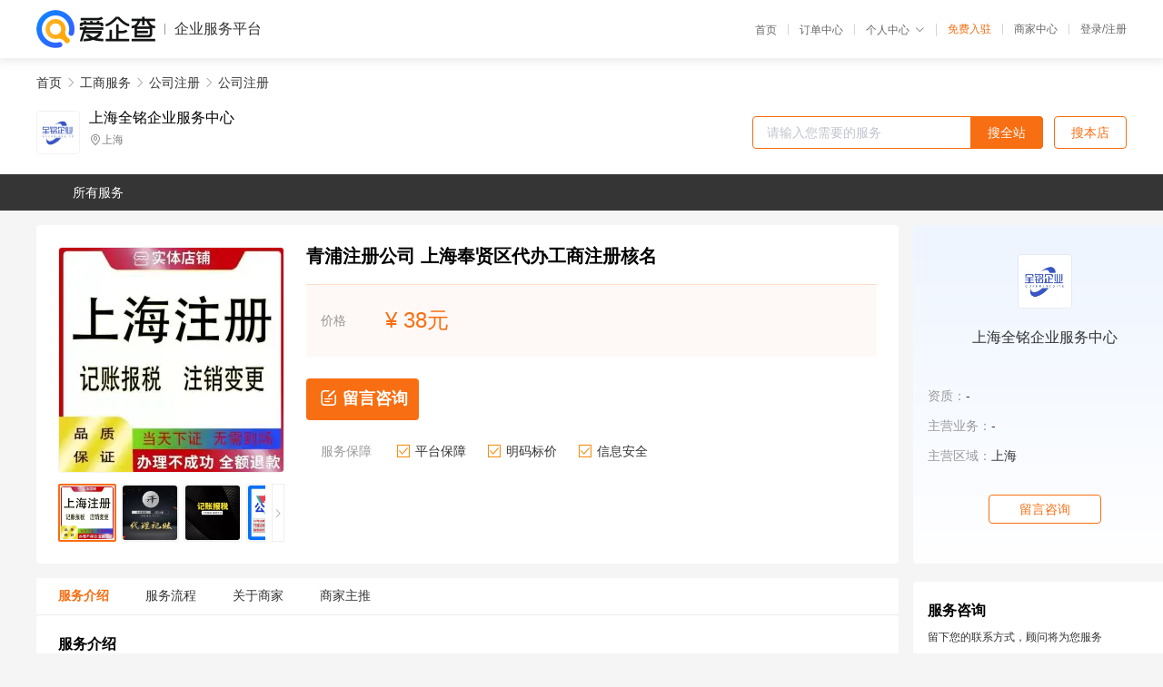

--- FILE ---
content_type: text/html; charset=UTF-8
request_url: https://yiqifu.baidu.com/cgoods_detail_3802727392
body_size: 7019
content:
<!DOCTYPE html><html><head><meta charset="UTF-8">  <title>上海全铭企业服务中心-公司注册咨询-爱企查企业服务平台</title>   <meta name="keywords" content="公司注册代办,公司注册代理,工商服务机构,工商服务联系方式,公司注册服务价格">   <meta name="description" content="平台提供公司注册服务详细信息说明,上海全铭企业服务中心为您提供在的公司注册、公司注册、工商服务相关代理代办服务，免费咨询专业顾问了解更多信息! 查询其他提供公司注册服务优质服务商,请关注爱企查企业服务平台。">  <meta http-equiv="X-UA-Compatible" content="IE=edge"><meta name="referrer" content="no-referrer-when-downgrade"><link rel="pre-connect" href="//qifu-pub.bj.bcebos.com/"><link rel="dns-prefetch" href="//qifu-pub.bj.bcebos.com/"><link rel="dns-prefetch" href="//ts.bdimg.com"><link rel="dns-prefetch" href="//himg.bdimg.com"><link rel="shortcut icon" href="//xinpub.cdn.bcebos.com/static/favicon.ico" type="image/x-icon">       <link rel="preload" fetchpriority="high" href="https://qifu-pub.bj.bcebos.com/datapic/42fdf4056fba9fcd861c4c30296a5d19_fullsize.jpg?x-bce-process=image/resize,m_lfit,w_249/format,f_webp" as="image">  <script type="text/javascript" src="//passport.baidu.com/passApi/js/uni_login_wrapper.js"></script><script src="https://xin-static.cdn.bcebos.com/law-m/js/template.js"></script> <link href="//xinpub.cdn.bcebos.com/aiqifu/static/1748572627/css/vendors.95232eab35f.css" rel="stylesheet"><link href="//xinpub.cdn.bcebos.com/aiqifu/static/1748572627/css/cgoodsrelease.87900c7696a.css" rel="stylesheet"> <script>/* eslint-disable */
        // 添加百度统计
        var _hmt = _hmt || [];
        (function () {
            var hm = document.createElement('script');
            hm.src = '//hm.baidu.com/hm.js?37e1bd75d9c0b74f7b4a8ba07566c281';
            hm.setAttribute('async', 'async');
            hm.setAttribute('defer', 'defer');
            var s = document.getElementsByTagName('script')[0];
            s.parentNode.insertBefore(hm, s);
        })();</script></head><body><div id="app">  </div><script>/* eslint-disable */  window.pageData = {"isLogin":0,"userName":null,"casapi":null,"passapi":"\/\/passport.baidu.com\/passApi\/js\/uni_login_wrapper.js","logoutUrl":"https:\/\/yiqifu.baidu.com\/\/cusercenter\/logout","logintype":0,"userPhoto":"https:\/\/himg.bdimg.com\/sys\/portrait\/item\/default.jpg","homePage":"https:\/\/yiqifu.baidu.com","passDomain":"https:\/\/passport.baidu.com","version":"V1.0.33","goodsInfo":{"id":"3802727392","shopId":"203972431","spuName":"\u9752\u6d66\u6ce8\u518c\u516c\u53f8 \u4e0a\u6d77\u5949\u8d24\u533a\u4ee3\u529e\u5de5\u5546\u6ce8\u518c\u6838\u540d","shopLevel":1,"company":"","serviceTeam":"","serviceDetail":"\u54a8\u8be2\uff0c\u5b9a\u5236\u4e2a\u6027\u5316\u65b9\u6848","serviceMode":"1\u5bf91\u4e13\u4eba\u670d\u52a1","spuDesc":"","detail":"<p><strong> \u516c\u53f8\u540d\u79f0 <\/strong> : \u4e0a\u6d77\u5168\u94ed\u4f01\u4e1a\u670d\u52a1\u4e2d\u5fc3<strong> \u6ce8\u518c\u516c\u53f8\u5730\u57df <\/strong> : \u4e0a\u6d77\u516c\u53f8\u6ce8\u518c<strong> \u670d\u52a1 <\/strong> : \u4e00\u5bf9\u4e00\u7684\u670d\u52a1 <\/p><strong> \u6211\u4eec\u4f18\u52bf <\/strong> : 0\u5143\u6ce8\u518c\u516c\u53f8\uff0c\u514d\u8d39\u56ed\u533a\u5730\u5740\uff0c\u65e0\u9700\u5230\u573a <\/p><hr\/><p>\u3000\u3000\u6ce8\u518c\u516c\u53f8\u524d\u9700\u8981\u6ce8\u610f\u4ec0\u4e48\u95ee\u9898\uff1f \u6ce8\u518c\u516c\u53f8\u524d\uff0c\u91cd\u8981\u7684\u5c31\u662f\u628a\u9700\u8981\u7684\u6750\u6599\u51c6\u5907\u597d\uff0c\u7279\u522b\u662f\u548c\u5730\u5740\u3002\u5730\u5740\u5fc5\u987b\u662f\u771f\u5b9e\u5b58\u5728\u7684\u5730\u65b9\uff0c\u4e0d\u7136\u6b21\u5e74\u8425\u4e1a\u6267\u7167\u5e74\u68c0\uff08\u4f01\u4e1a\u5e74\u62a5\uff09\uff0c\u62bd\u67e5\u53d1\u73b0\u5730\u5740\u975e\u771f\u5b9e\uff0c\u5f71\u54cd\u6781\u5927\u3002<\/p><p>\u3000\u3000\u516c\u53f8\u6ce8\u518c\u65f6\u9700\u8981\u8003\u8651\u54ea\u4e9b\u56e0\u7d20\uff1a<\/p><p>\u3000\u30001\u3001\u7a0e\u6536\u95ee\u9898\uff1a\u5bf9\u4e8e\u4e0d\u540c\u7684\u4f01\u4e1a\uff0c\u5728\u7a0e\u6536\u653f\u7b56\u65b9\u9762\u53ef\u80fd\u4e5f\u5b58\u5728\u4e0d\u540c\uff0c\u7136\u800c\u65f6\u5e38\u4eb2\u81ea\u8dd1\u53bb\u7a0e\u52a1\u5c40\u7684\u7eb3\u7a0e\u4eba\u5e94\u5f53\u6e05\u695a\uff0c\u7a0e\u6536\u653f\u7b56\u5728\u957f\u65f6\u95f4\u4e4b\u5185\u662f\u4e0d\u4f1a\u5b58\u5728\u53d8\u52a8\u7684\uff0c\u6240\u4ee5\u4f5c\u4e3a\u521a\u521a\u6ce8\u518c\u7684\u4f01\u4e1a\uff0c\u53ef\u4ee5\u591a\u53c2\u8003\u4e00\u4e0b\u8fd9\u65b9\u9762\u7684\u76f8\u5173\u653f\u7b56;<\/p><p>\u3000\u30002\u3001\u627f\u62c5\u8d23\u4efb\uff1a\u6ce8\u518c\u516c\u53f8\u65f6\uff0c\u5173\u4e8e\u8d23\u4efb\u65b9\u9762\uff0c\u6839\u636e\u516c\u53f8\u7c7b\u578b\u7684\u4e0d\u540c\uff0c\u53ef\u4ee5\u5206\u4e3a\u6709\u9650\u8d23\u4efb\u548c\u65e0\u9650\u8d23\u4efb\u3002\u81f3\u4e8e\u5230\u5e95\u8981\u6ce8\u518c\u4e00\u4e2a\u4ec0\u4e48\u7c7b\u578b\u7684\u4f01\u4e1a\uff0c\u9700\u8981\u4e8b\u5148\u60f3\u6e05\u695a\u4e86;<\/p><p>\u3000\u30003\u3001\u9002\u5408\u884c\u4e1a\uff1a\u5982\u679c\u521b\u4e1a\u8005\u8fde\u81ea\u5df1\u6253\u7b97\u521b\u529e\u7684\u4f01\u4e1a\u5f52\u5c5e\u4e8e\u4ec0\u4e48\u884c\u4e1a\u90fd\u641e\u4e0d\u6e05\u695a\uff0c\u90a3\u8fd8\u662f\u4e0d\u8981\u8f7b\u6613\u5f00\u516c\u53f8\u4e86\uff0c\u4e0d\u7136\u5f88\u5927\u7684\u53ef\u80fd\u6027\u7ecf\u8425\u4e0d\u4e0b\u53bb;<\/p><p>\u3000\u30004\u3001\u53ef\u63a7\u6027\uff1a\u6839\u636e\u4f01\u4e1a\u5f62\u5f0f\u7684\u4e0d\u540c\uff0c\u6cd5\u5b9a\u4ee3\u8868\u4eba\u5bf9\u516c\u53f8\u7684\u53ef\u63a7\u529b\u4e5f\u4e0d\u76f8\u540c\u3002\u82e5\u662f\u8d44\u4f01\u4e1a\uff0c\u90a3\u4e48\u53ef\u4ee5\u7531\u6cd5\u5b9a\u4ee3\u8868\u4eba\u81ea\u5df1\u4e00\u4eba\u8bf4\u4e86\u7b97\uff0c\u4f46\u82e5\u662f\u80a1\u4efd\u5236\uff0c\u5c31\u4e0d\u662f\u8fd9\u4e48\u7b80\u5355\u4e86\u3002<\/p><p align=\"center\"><img src=\"https:\/\/t12.baidu.com\/it\/u=427405841,2859792345&fm=199&app=68&f=JPEG?w=750&h=750&s=B083B15E448E74FF92355A5D03001054\"\/><\/p><p>\u3000\u3000\u516c\u53f8\u6ce8\u518c\u51c6\u5907\u6750\u6599\uff1a<\/p><p>\u3000\u30001\u3001\u516c\u53f8\u6cd5\u5b9a\u4ee3\u8868\u4eba\u7b7e\u7f72\u7684\u300a\u516c\u53f8\u8bbe\u7acb\u767b\u8bb0\u7533\u8bf7\u4e66\u300b\uff1b<\/p><p>\u3000\u30002\u3001\u5168\u4f53\u80a1\u4e1c\u7b7e\u7f72\u7684\u516c\u53f8\u7ae0\u7a0b\uff1b<\/p><p>\u3000\u30003\u3001\u6cd5\u4eba\u80a1\u4e1c\u660e\u6216\u8005\u81ea\u7136\u4eba\u80a1\u4e1c\u53ca\u5176\u590d\u5370\u4ef6\uff1b<\/p><p>\u3000\u30004\u3001\u8463\u4e8b\u3001\u76d1\u4e8b\u548c\u7ecf\u7406\u7684\u4efb\u804c\u6587\u4ef6\u53ca\u590d\u5370\u4ef6\uff1b<\/p><p>\u3000\u30005\u3001\u4ee3\u8868\u6216\u59d4\u6258\u4ee3\u7406\u4eba\uff1b<\/p><p>\u3000\u30006\u3001\u4ee3\u7406\u4eba\u53ca\u5176\u590d\u5370\u4ef6\uff1b<\/p><p>\u3000\u30007\u3001\u4f4f\u6240\u660e\u3002<\/p><p>\u3000\u3000\u6ce8\uff1a\u4f4f\u6240\u660e\u6750\u6599\u7684\u51c6\u5907\uff0c\u5206\u4e3a\u4ee5\u4e0b\u4e09\u79cd\u60c5\u51b5\uff1a<\/p><p>\u3000\u3000\uff081\uff09\u82e5\u662f\u81ea\u5df1\u623f\u4ea7\uff0c\u9700\u8981\u590d\u5370\u4ef6\uff0c\u81ea\u5df1\u7684\u590d\u5370\u4ef6\uff1b<\/p><p>\u3000\u3000\uff082\uff09\u82e5\u662f\u79df\u623f\uff0c\u9700\u8981\u623f\u4e1c\u7b7e\u5b57\u7684\u590d\u5370\u4ef6\uff0c\u623f\u4e1c\u7684\u590d\u5370\u4ef6\uff0c\u53cc\u65b9\u7b7e\u5b57\u76d6\u7ae0\u7684\u79df\u8d41\u5408\u540c\uff0c\u548c\u79df\u91d1\uff1b<\/p><p>\u3000\u3000\uff083\uff09\u82e5\u662f\u79df\u7684\u67d0\u4e2a\u516c\u53f8\u540d\u4e0b\u7684\u5199\u5b57\u697c\uff0c\u9700\u8981\u8be5\u516c\u53f8\u52a0\u76d6\u516c\u7ae0\u7684\u590d\u5370\u4ef6\uff0c\u8be5\u516c\u53f8\u8425\u4e1a\u6267\u7167\u590d\u5370\u4ef6\uff0c\u53cc\u65b9\u7b7e\u5b57\u76d6\u7ae0\u7684\u79df\u8d41\u5408\u540c\uff0c\u8fd8\u6709\u79df\u91d1\u3002<\/p><p align=\"center\"><img src=\"https:\/\/t12.baidu.com\/it\/u=430850204,772511058&fm=199&app=68&f=JPEG?w=749&h=478&s=86715D84A43275A752B45CDA0300C091\"\/><\/p><p>\u3000\u3000\u516c\u53f8\u6ce8\u518c\u8d44\u672c\u5927\u7684\u4f18\u70b9\uff1a<\/p><p>\u3000\u3000\u6ce8\u518c\u8d44\u672c\u662f\u516c\u53f8\u5b9e\u529b\u7684\u4e00\u79cd\u4f53\u73b0\uff0c\u662f\u516c\u53f8\u627f\u62c5\u8d44\u91d1\u98ce\u9669\u80fd\u529b\u7684\u4e00\u79cd\u8c61\u5f81\u3002<\/p><p>\u3000\u30001\u3001\u6ce8\u518c\u8d44\u672c\u5927\u7684\u4f01\u4e1a\u6d41\u52a8\u8d44\u91d1\u5927\uff0c\u507f\u503a\u80fd\u529b\u5f3a\uff1b<\/p><p>\u3000\u30002\u3001\u516c\u53f8\u53d7\u9650\u5c0f\uff0c\u53d1\u5c55\u7a7a\u95f4\u5927\uff1b<\/p><p>\u3000\u30003\u3001\u5ba2\u6237\u8ba4\u4e3a\u516c\u53f8\u5b9e\u529b\u96c4\u539a\uff0c\u589e\u52a0\u673a\u9047\uff08\u5408\u4f5c\u53ca\u53d1\u5c55\u673a\u4f1a\uff09\uff0c\u7279\u522b\u662f\u5e02\u573a\u5f00\u53d1\u521d\u671f\uff0c\u8d44\u672c\u5927\u53ef\u52a0\u5feb\u516c\u53f8\u53d1\u5c55\uff1b<\/p><p>\u3000\u30004\u3001\u516c\u53f8\u5f62\u8c61\u597d\uff08\u7ed9\u4eba\u7684\u201c\u5370\u8c61\u201d\u597d\uff09\uff0c\u6295\u6807\u6613\u53d6\u80dc\uff0c\u5c24\u5176\u662f\u4e00\u4e9b\u91c7\u8d2d\u5355\u4f4d\u7528\u6ce8\u518c\u8d44\u91d1\u4e3a\u6295\u6807\u4f9b\u5e94\u5546\u8bbe\u95e8\u69db\uff0c\u4e3a\u53c2\u4e0e\u6295\u6807\u4e5f\u9700\u6ce8\u518c\u8d44\u672c\u5927\u70b9\uff1b<\/p><p>\u3000\u30005\u3001\u516c\u53f8\u4fe1\u4efb\u5ea6\u9ad8\uff0c\u5bb9\u6613\u4e14\u989d\u5ea6\u5927\uff1b<\/p><p>\u3000\u30006\u3001\u4eab\u53d7\u4f18\u60e0\u653f\u7b56\u8f83\u591a\uff1a\u653f\u7b56\u3001\u4eba\u624d\u3001\u6276\u6301\u653f\u7b56\u53ca\u51a0\u540d\u653f\u7b56\u7b49\uff1b<\/p><p>\u3000\u30007\u3001\u5bf9\u540c\u884c\u4e1a\u800c\u8a00\u6ce8\u518c\u8d44\u672c\u5927\u66f4\u5bb9\u6613\u53d7\u9752\u7750;<\/p><p align=\"center\"><img src=\"https:\/\/t10.baidu.com\/it\/u=1500741860,778290320&fm=199&app=68&f=JPEG?w=750&h=750&s=61D62B66832EB8EC155C503B0100F0D0\"\/><\/p><p>\u3000\u3000\u5982\u4f55\u6ce8\u518c\u6709\u9650\u516c\u53f8\u5462\uff1f<\/p><p>\u3000\u3000\uff081\uff09\u6ce8\u518c\u6709\u9650\u8d23\u4efb\u516c\u53f8\u548c\u4e2a\u4f53\u6237\u6ce8\u518c\u6d41\u7a0b\uff0c\u8fd9\u4e2a\u4e24\u8005\u57fa\u672c\u624b\u7eed\u6709\u4e00\u90e8\u5206\u662f\u9ad8\u5ea6\u543b\u5408\u7684\u3002<\/p><p>\u3000\u3000\u6bd4\u5982\uff1a\u6838\u540d\uff0c\u7ecf\u8425\u8303\u56f4\uff0c\u529e\u516c\u7b49\u3002\u6709\u7684\u4eba\u8bf4\u4e2a\u4f53\u5de5\u5546\u6237\u65e0\u987b\u56fa\u5b9a\u7684\u7ecf\u8425\u573a\u6240\uff0c\u8fd9\u4e2a\u53ef\u80fd\u662f\u8bef\u89e3\uff0c\u6ca1\u6709\u56fa\u5b9a\u7684\u7ecf\u8425\u573a\u6240\uff0c \u8425\u4e1a\u6267\u7167\u4e0a\u7684\u600e\u4e48\u6253\u5370\uff1f\u51ed\u7a7a\u60f3\u7684\u5417\uff1f<\/p><p>\u3000\u3000\uff082\uff09\u5728\u6ce8\u518c\u8d44\u6599\u4e0a\u6709\u9650\u516c\u53f8\u8fd8\u9700\u8981\u7ae0\u7a0b\u3001\u80a1\u4e1c\u4f1a\u51b3\u8bae\u4e4b\u7c7b\u7684\u6750\u6599\uff0c\u800c\u4e2a\u4f53\u6237\u662f\u4e0d\u9700\u8981\u7684\u3002<\/p><p>\u3000\u3000\uff083\uff09\u6709\u9650\u516c\u53f8\u7684\u7ae0\u7a0b\u662f\u516c\u53f8\u7ecf\u8425\u7684\u91cd\u8981\u4f9d\u636e\uff0c\u56e0\u4e3a\u4e2a\u4f53\u6237\u53ea\u80fd\u662f\u4ee5\u67d0\u4e2a\u4eba\u7684\u540d\u4e49\u8fdb\u884c\u6ce8\u518c\uff0c\u800c\u6709\u9650\u516c\u53f8\u662f\u53ef\u4ee5\u6709\u5f88\u591a\u6295\u8d44\u4eba\u7684\uff0c\u4e5f\u5c31\u662f\u6211\u4eec\u5e73\u65f6\u6240\u8bf4\u7684\u80a1\u4e1c\u3002<\/p><p>\u3000\u3000\u6709\u9650\u516c\u53f8\u4f9d\u636e\u516c\u53f8\u7ae0\u7a0b\u7ea6\u5b9a\u8fdb\u884c\u65e5\u5e38\u4e1a\u52a1\u7684\u91cd\u5927\u7ba1\u7406\u6d3b\u52a8\uff0c\u6bd4\u5982\u6295\u8d44\u4eba\u6bd4\u8f83\u591a\u7684\u65f6\u5019\uff0c\u53ef\u4ee5\u8bbe\u7f6e\u8463\u4e8b\u4f1a\uff0c\u5404\u80a1\u4e1c\u6839\u636e\u81ea\u5df1\u7684\u6240\u5360\u80a1\u4efd\u6bd4\u4f8b\uff0c\u8fdb\u884c\u8868\u51b3\u516c\u53f8\u91cd\u5927\u4e8b\u5b9c\uff0c\u53e6\u5916\u7ae0\u7a0b\u8fd8\u7ea6\u5b9a\u4e86\u516c\u53f8\u7684\u76d1\u4e8b\u3001\u7ecf\u7406\u3001\u526f\u603b\u7b49\u7b49\u804c\u52a1\u7684\u4efb\u547d\u3002<\/p><p>\u3000\u3000\u7b80\u800c\u8a00\u4e4b\uff0c\u4e2a\u4f53\u5de5\u5546\u6237\u81ea\u5df1\u7ecf\u8425\u81ea\u5df1\u8bf4\u4e86\u7b97\uff0c\u4e8f\u4e86\u76c8\u5229\u4e86\u81ea\u5df1\u7684\u9505\u91cc\uff0c\u800c\u516c\u53f8\u4e0d\u4e00\u6837\uff0c\u516c\u53f8\u662f\u6709\u7ec4\u7ec7\u673a\u6784\uff0c\u5c31\u7b97\u662f\u4e00\u4eba\u6709\u9650\u516c\u53f8\uff0c\u4e5f\u81f3\u5c11\u8981\u4e09\u4e2a\u4eba\uff0c\u914d\u5907\u4e09\u4e2a\u804c\u4f4d\u89d2\u8272\uff1a\u6cd5\u4eba\u3001\u8d22\u52a1\u3001\u76d1\u4e8b\u3002\u5e76\u4e14\u4e0d\u7ba1\u76c8\u5229\u8fd8\u662f\u4e8f\u635f\u90fd\u4e0d\u662f\u50cf\u4e2a\u4eba\u90a3\u6837\uff0c\u516c\u5c31\u662f\u516c\uff0c\u79c1\u5c31\u662f\u79c1\u3002<\/p><p>\u3000\u3000\u4e0a\u6d77\u5168\u94ed\u4f01\u4e1a\u670d\u52a1\u4e2d\u5fc3\u575a\u6301\u201c\u4ee5\u5ba2\u6237\u4e3a\u4e2d\u5fc3\uff0c\u4e00\u5207\u4e3a\u4e86\u5ba2\u6237\u7740\u60f3\uff0c\u8bda\u4fe1\u4e3a\u672c\uff0c\u670d\u52a1\u81f3\u4e0a\u201d\u7684\u670d\u52a1\u5b97\u65e8\uff0c\u6025\u5ba2\u6237\u4e4b\u6240\u6025\uff0c\u52aa\u529b\u594b\u8fdb\u6765\u8d62\u5f97\u5e7f\u5927\u5ba2\u6237\u7684\u652f\u6301\u548c\u4fe1\u8d56\u3002<\/p>","skuList":{"":{"skuId":"2001760366212","price":"38.00"}},"attrList":[],"price":"38.00","minPrice":"38.00","coverImage":"https:\/\/qifu-pub.bj.bcebos.com\/datapic\/42fdf4056fba9fcd861c4c30296a5d19_fullsize.jpg","spuImgList":["https:\/\/qifu-pub.bj.bcebos.com\/datapic\/42fdf4056fba9fcd861c4c30296a5d19_fullsize.jpg","https:\/\/qifu-pub.bj.bcebos.com\/datapic\/977daab4dd5d37d1715e1b4300eb167a_fullsize.jpg","https:\/\/qifu-pub.bj.bcebos.com\/datapic\/47b87b0236ec652a259c04f7a216e19c_fullsize.jpg","https:\/\/qifu-pub.bj.bcebos.com\/datapic\/d003ecc40d03604f6ee55d2c6f6871d6_fullsize.jpg","https:\/\/qifu-pub.bj.bcebos.com\/datapic\/84d67b0c28dcd3f6ebe0fc419f32d559_fullsize.jpg","https:\/\/qifu-pub.bj.bcebos.com\/datapic\/0d05de4a3b2d8fa0d0e5aaabad2f8479_fullsize.jpg"],"disclaimer":"<p>\u4f01\u4e1a\u670d\u52a1\u5e73\u53f0\u6e29\u99a8\u63d0\u793a<\/p>\n        <p>1\u3001\u4ee5\u4e0a\u5c55\u793a\u7684\u4fe1\u606f\u5185\u5bb9\u5747\u7531\u53d1\u5e03\uff0c\u5185\u5bb9\u7684\u771f\u5b9e\u6027\u3001\u51c6\u786e\u6027\u548c\u5408\u6cd5\u6027\u7531\u8d1f\u8d23\u3002<\/p>\n        <p>2\u3001\u8d2d\u4e70\u670d\u52a1\u524d\u6ce8\u610f\u8c28\u614e\u6838\u5b9e\uff0c\u5e76\u4e0e\u670d\u52a1\u673a\u6784\u6c9f\u901a\u786e\u8ba4\u3002<\/p>\n        <p>3\u3001\u4f01\u4e1a\u670d\u52a1\u5e73\u53f0\u7f51\u7ad9\u4ec5\u8fdb\u884c\u4fe1\u606f\u5c55\u793a\uff0c\u5982\u60a8\u53d1\u73b0\u9875\u9762\u6709\u4efb\u4f55\u8fdd\u6cd5\u6216\u4fb5\u6743\u4fe1\u606f\uff0c\u8bf7\u63d0\u4f9b\u76f8\u5173\u6750\u6599\u81f3\u90ae\u7bb1ext_qfhelp@baidu.com\uff0c\u6211\u4eec\u4f1a\u53ca\u65f6\u6838\u67e5\u5904\u7406\u5e76\u56de\u590d\u3002<\/p>","workPlace":[],"serviceProcess":[{"title":"\u54a8\u8be2\u670d\u52a1","paragraph":["\u4f01\u4e1a\u901a\u8fc7\u7535\u8bdd\u3001\u90ae\u4ef6\u6216\u8005\u5728\u7ebf\u54a8\u8be2\u7684\u65b9\u5f0f\uff0c\u5411\u4ee3\u7406\u673a\u6784\u54a8\u8be2\u76f8\u5173\u7684\u670d\u52a1\u5185\u5bb9\u3001\u6d41\u7a0b\u548c\u8d39\u7528\u7b49\u95ee\u9898\u3002"]},{"title":"\u7b7e\u8ba2\u59d4\u6258\u534f\u8bae","paragraph":["\u5728\u660e\u786e\u670d\u52a1\u5185\u5bb9\u548c\u8d39\u7528\u540e\uff0c\u4f01\u4e1a\u4e0e\u4ee3\u7406\u673a\u6784\u7b7e\u8ba2\u59d4\u6258\u534f\u8bae\uff0c\u660e\u786e\u4ee3\u7406\u673a\u6784\u7684\u670d\u52a1\u5185\u5bb9\u3001\u8d39\u7528\u3001\u4fdd\u5bc6\u534f\u8bae\u7b49\u5185\u5bb9\u3002"]},{"title":"\u63d0\u4f9b\u76f8\u5173\u6750\u6599","paragraph":["\u4f01\u4e1a\u9700\u8981\u5411\u4ee3\u7406\u673a\u6784\u63d0\u4f9b\u76f8\u5173\u7684\u6750\u6599\uff0c\u4f8b\u5982\u516c\u53f8\u540d\u79f0\u3001\u6cd5\u4eba\u4ee3\u8868\u8eab\u4efd\u8bc1\u3001\u8425\u4e1a\u6267\u7167\u4ee5\u53ca\u529e\u516c\u573a\u6240\u8bc1\u660e\u7b49\u3002"]},{"title":"\u624b\u7eed\u4ee3\u529e","paragraph":["\u4ee3\u7406\u673a\u6784\u4f1a\u6839\u636e\u4f01\u4e1a\u7684\u9700\u6c42\uff0c\u4ee3\u4e3a\u529e\u7406\u76f8\u5173\u7684\u5de5\u5546\u624b\u7eed\uff0c\u4f8b\u5982\u6ce8\u518c\u516c\u53f8\u3001\u53d8\u66f4\u516c\u53f8\u4fe1\u606f\u3001\u6ce8\u9500\u516c\u53f8\u7b49\u3002"]},{"title":"\u4ea4\u4ed8\u7ed3\u679c","paragraph":["\u4ee3\u7406\u673a\u6784\u4f1a\u5c06\u529e\u7406\u7ed3\u679c\u4ea4\u4ed8\u7ed9\u4f01\u4e1a\uff0c\u4f8b\u5982\u65b0\u7684\u8425\u4e1a\u6267\u7167\u3001\u7a0e\u52a1\u767b\u8bb0\u8bc1\u7b49\u3002"]}],"serviceNotice":[],"description":"","skuDesc":"","hasPhoneNum":1,"district":[],"servYears":1,"thirdId":"24344","thirdName":"\u516c\u53f8\u6ce8\u518c","secondId":"24325","secondName":"\u516c\u53f8\u6ce8\u518c","firstId":"24315","firstName":"\u5de5\u5546\u670d\u52a1"},"category":[{"id":"24315","name":"\u5de5\u5546\u670d\u52a1","path":"\/csearch_\u5de5\u5546\u670d\u52a1"},{"id":"24325","name":"\u516c\u53f8\u6ce8\u518c","path":"\/csearch_\u516c\u53f8\u6ce8\u518c"},{"id":"24344","name":"\u516c\u53f8\u6ce8\u518c","path":"\/csearch_\u516c\u53f8\u6ce8\u518c"}],"shopInfo":{"shopId":"203972431","certTags":[],"tags":[],"logo":"https:\/\/qifu-pub.bj.bcebos.com\/datapic\/9403011ea0d9d4bcad8559d47d546938_fullsize.jpg","address":"\u4e0a\u6d77","wxPic":"","hasPhoneNum":1,"noauth":0,"shopLevel":1,"name":"\u4e0a\u6d77\u5168\u94ed\u4f01\u4e1a\u670d\u52a1\u4e2d\u5fc3","servDistricts":[],"visitNumber":"0","lat":null,"lng":null,"regAddr":null,"licensePhoto":"","goodsCount":5148},"article":[],"recommend":[{"spuId":"2001829440539","posterNormal":"https:\/\/qifu-pub.bj.bcebos.com\/datapic\/c2a7dcdcf9b875ca2ae6e64de17496c6_fullsize.jpg","name":"\u95f5\u884c\u516c\u53f8\u4ee3\u529e \u4e0a\u6d77\u5b9d\u5c71\u533a\u7f51\u4e0a\u5de5\u5546\u6ce8\u518c\u52a0\u6025\u529e\u7406","price":"38.00"},{"spuId":"2002948037003","posterNormal":"https:\/\/qifu-pub.bj.bcebos.com\/datapic\/bf4b92b821e7fc9e9b28be2e46e262a1_fullsize.jpg","name":"\u5609\u5b9a\u6ce8\u518c\u516c\u53f8 \u4e0a\u6d77\u4e34\u6e2f\u56ed\u533a\u4f01\u4e1a\u6ce8\u518c\u5168\u94ed\u4f01\u4e1a","price":"38.00"},{"spuId":"2002948630033","posterNormal":"https:\/\/qifu-pub.bj.bcebos.com\/datapic\/408b5a02e11e8c27042a11d7e932cbe0_fullsize.jpg","name":"\u5609\u5b9a\u6267\u7167\u4ee3\u529e \u4e0a\u6d77\u95f5\u884c\u533a\u4ee3\u529e\u5de5\u5546\u6ce8\u518c\u4ee3\u7406\u670d\u52a1","price":"38.00"},{"spuId":"2001029417889","posterNormal":"https:\/\/qifu-pub.bj.bcebos.com\/datapic\/d485cbcde8576e89f0dc0c1c7e2ebd25_fullsize.jpg","name":"\u516c\u53f8\u6ce8\u518c \u4e0a\u6d77\u5185\u8d44\u6267\u7167\u4ee3\u529e\u4e00\u822c\u6d41\u7a0b","price":"38.00"},{"spuId":"2002129417600","posterNormal":"https:\/\/qifu-pub.bj.bcebos.com\/datapic\/4d3b9c204859cebbdf6dca4452ca44a1_fullsize.jpg","name":"\u4f01\u4e1a\u6ce8\u518c \u4e0a\u6d77\u4e34\u6e2f\u5c0f\u89c4\u6a21\u8425\u4e1a\u6267\u7167\u8d39\u7528","price":"38.00"},{"spuId":"2002962416972","posterNormal":"https:\/\/qifu-pub.bj.bcebos.com\/datapic\/d485cbcde8576e89f0dc0c1c7e2ebd25_fullsize.jpg","name":"\u91d1\u5c71\u516c\u53f8\u4ee3\u529e \u4e0a\u6d77\u4ee3\u529e\u8425\u4e1a\u6267\u7167\u4e00\u7ad9\u5f0f\u529e\u7406","price":"38.00"}],"result":{"title":"\u4e0a\u6d77\u5168\u94ed\u4f01\u4e1a\u670d\u52a1\u4e2d\u5fc3-\u516c\u53f8\u6ce8\u518c\u54a8\u8be2-\u7231\u4f01\u67e5\u4f01\u4e1a\u670d\u52a1\u5e73\u53f0","keywords":"\u516c\u53f8\u6ce8\u518c\u4ee3\u529e,\u516c\u53f8\u6ce8\u518c\u4ee3\u7406,\u5de5\u5546\u670d\u52a1\u673a\u6784,\u5de5\u5546\u670d\u52a1\u8054\u7cfb\u65b9\u5f0f,\u516c\u53f8\u6ce8\u518c\u670d\u52a1\u4ef7\u683c","description":"\u5e73\u53f0\u63d0\u4f9b\u516c\u53f8\u6ce8\u518c\u670d\u52a1\u8be6\u7ec6\u4fe1\u606f\u8bf4\u660e,\u4e0a\u6d77\u5168\u94ed\u4f01\u4e1a\u670d\u52a1\u4e2d\u5fc3\u4e3a\u60a8\u63d0\u4f9b\u5728\u7684\u516c\u53f8\u6ce8\u518c\u3001\u516c\u53f8\u6ce8\u518c\u3001\u5de5\u5546\u670d\u52a1\u76f8\u5173\u4ee3\u7406\u4ee3\u529e\u670d\u52a1\uff0c\u514d\u8d39\u54a8\u8be2\u4e13\u4e1a\u987e\u95ee\u4e86\u89e3\u66f4\u591a\u4fe1\u606f! \u67e5\u8be2\u5176\u4ed6\u63d0\u4f9b\u516c\u53f8\u6ce8\u518c\u670d\u52a1\u4f18\u8d28\u670d\u52a1\u5546,\u8bf7\u5173\u6ce8\u7231\u4f01\u67e5\u4f01\u4e1a\u670d\u52a1\u5e73\u53f0\u3002"},"address":{"id":"100000","addrName":"\u5168\u56fd"}} || {};

        /* eslint-enable */</script> <script src="//xinpub.cdn.bcebos.com/aiqifu/static/1748572627/js/0.a8be39429dd.js"></script><script src="//xinpub.cdn.bcebos.com/aiqifu/static/1748572627/js/cgoodsrelease.17c771b99cc.js"></script> </body></html>